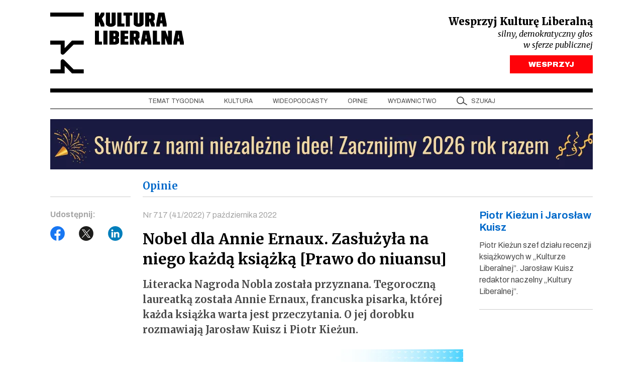

--- FILE ---
content_type: text/html; charset=UTF-8
request_url: https://kulturaliberalna.pl/2022/10/07/prawo-do-niuansu-nobel-dla-annie-ernaux-zasluzyla-na-niego-kazda-ksiazka/
body_size: 13594
content:
<!DOCTYPE html>
<html lang="pl-PL" class="h-100">
<head>
<meta charset="UTF-8" />
<meta content="width=device-width, user-scalable=no, initial-scale=1.0, maximum-scale=1.0, minimum-scale=1.0" name="viewport">
<meta content="ie=edge" http-equiv="X-UA-Compatible">
<link rel="author" href="https://kulturaliberalna.pl/wp-content/themes/kultura-new/humans.txt" />
<link rel="profile" href="https://gmpg.org/xfn/11" />
<link rel="preconnect" href="https://fonts.googleapis.com">
<link rel="preconnect" href="https://fonts.gstatic.com" crossorigin>
<link rel="stylesheet" href="https://kulturaliberalna.pl/wp-content/themes/kultura-new/style.css" type="text/css" media="screen" />
<link rel="stylesheet" href="https://kulturaliberalna.pl/wp-content/themes/kultura-new/assets/build/css/main.css?v=1" type="text/css" media="screen"/>
<script defer src="https://kulturaliberalna.pl/wp-content/themes/kultura-new/assets/build/js/main.js?v=1"></script>
<script data-cfasync="false" data-no-defer="1" data-no-minify="1" data-no-optimize="1">var ewww_webp_supported=!1;function check_webp_feature(A,e){var w;e=void 0!==e?e:function(){},ewww_webp_supported?e(ewww_webp_supported):((w=new Image).onload=function(){ewww_webp_supported=0<w.width&&0<w.height,e&&e(ewww_webp_supported)},w.onerror=function(){e&&e(!1)},w.src="data:image/webp;base64,"+{alpha:"UklGRkoAAABXRUJQVlA4WAoAAAAQAAAAAAAAAAAAQUxQSAwAAAARBxAR/Q9ERP8DAABWUDggGAAAABQBAJ0BKgEAAQAAAP4AAA3AAP7mtQAAAA=="}[A])}check_webp_feature("alpha");</script><script data-cfasync="false" data-no-defer="1" data-no-minify="1" data-no-optimize="1">var Arrive=function(c,w){"use strict";if(c.MutationObserver&&"undefined"!=typeof HTMLElement){var r,a=0,u=(r=HTMLElement.prototype.matches||HTMLElement.prototype.webkitMatchesSelector||HTMLElement.prototype.mozMatchesSelector||HTMLElement.prototype.msMatchesSelector,{matchesSelector:function(e,t){return e instanceof HTMLElement&&r.call(e,t)},addMethod:function(e,t,r){var a=e[t];e[t]=function(){return r.length==arguments.length?r.apply(this,arguments):"function"==typeof a?a.apply(this,arguments):void 0}},callCallbacks:function(e,t){t&&t.options.onceOnly&&1==t.firedElems.length&&(e=[e[0]]);for(var r,a=0;r=e[a];a++)r&&r.callback&&r.callback.call(r.elem,r.elem);t&&t.options.onceOnly&&1==t.firedElems.length&&t.me.unbindEventWithSelectorAndCallback.call(t.target,t.selector,t.callback)},checkChildNodesRecursively:function(e,t,r,a){for(var i,n=0;i=e[n];n++)r(i,t,a)&&a.push({callback:t.callback,elem:i}),0<i.childNodes.length&&u.checkChildNodesRecursively(i.childNodes,t,r,a)},mergeArrays:function(e,t){var r,a={};for(r in e)e.hasOwnProperty(r)&&(a[r]=e[r]);for(r in t)t.hasOwnProperty(r)&&(a[r]=t[r]);return a},toElementsArray:function(e){return e=void 0!==e&&("number"!=typeof e.length||e===c)?[e]:e}}),e=(l.prototype.addEvent=function(e,t,r,a){a={target:e,selector:t,options:r,callback:a,firedElems:[]};return this._beforeAdding&&this._beforeAdding(a),this._eventsBucket.push(a),a},l.prototype.removeEvent=function(e){for(var t,r=this._eventsBucket.length-1;t=this._eventsBucket[r];r--)e(t)&&(this._beforeRemoving&&this._beforeRemoving(t),(t=this._eventsBucket.splice(r,1))&&t.length&&(t[0].callback=null))},l.prototype.beforeAdding=function(e){this._beforeAdding=e},l.prototype.beforeRemoving=function(e){this._beforeRemoving=e},l),t=function(i,n){var o=new e,l=this,s={fireOnAttributesModification:!1};return o.beforeAdding(function(t){var e=t.target;e!==c.document&&e!==c||(e=document.getElementsByTagName("html")[0]);var r=new MutationObserver(function(e){n.call(this,e,t)}),a=i(t.options);r.observe(e,a),t.observer=r,t.me=l}),o.beforeRemoving(function(e){e.observer.disconnect()}),this.bindEvent=function(e,t,r){t=u.mergeArrays(s,t);for(var a=u.toElementsArray(this),i=0;i<a.length;i++)o.addEvent(a[i],e,t,r)},this.unbindEvent=function(){var r=u.toElementsArray(this);o.removeEvent(function(e){for(var t=0;t<r.length;t++)if(this===w||e.target===r[t])return!0;return!1})},this.unbindEventWithSelectorOrCallback=function(r){var a=u.toElementsArray(this),i=r,e="function"==typeof r?function(e){for(var t=0;t<a.length;t++)if((this===w||e.target===a[t])&&e.callback===i)return!0;return!1}:function(e){for(var t=0;t<a.length;t++)if((this===w||e.target===a[t])&&e.selector===r)return!0;return!1};o.removeEvent(e)},this.unbindEventWithSelectorAndCallback=function(r,a){var i=u.toElementsArray(this);o.removeEvent(function(e){for(var t=0;t<i.length;t++)if((this===w||e.target===i[t])&&e.selector===r&&e.callback===a)return!0;return!1})},this},i=new function(){var s={fireOnAttributesModification:!1,onceOnly:!1,existing:!1};function n(e,t,r){return!(!u.matchesSelector(e,t.selector)||(e._id===w&&(e._id=a++),-1!=t.firedElems.indexOf(e._id)))&&(t.firedElems.push(e._id),!0)}var c=(i=new t(function(e){var t={attributes:!1,childList:!0,subtree:!0};return e.fireOnAttributesModification&&(t.attributes=!0),t},function(e,i){e.forEach(function(e){var t=e.addedNodes,r=e.target,a=[];null!==t&&0<t.length?u.checkChildNodesRecursively(t,i,n,a):"attributes"===e.type&&n(r,i)&&a.push({callback:i.callback,elem:r}),u.callCallbacks(a,i)})})).bindEvent;return i.bindEvent=function(e,t,r){t=void 0===r?(r=t,s):u.mergeArrays(s,t);var a=u.toElementsArray(this);if(t.existing){for(var i=[],n=0;n<a.length;n++)for(var o=a[n].querySelectorAll(e),l=0;l<o.length;l++)i.push({callback:r,elem:o[l]});if(t.onceOnly&&i.length)return r.call(i[0].elem,i[0].elem);setTimeout(u.callCallbacks,1,i)}c.call(this,e,t,r)},i},o=new function(){var a={};function i(e,t){return u.matchesSelector(e,t.selector)}var n=(o=new t(function(){return{childList:!0,subtree:!0}},function(e,r){e.forEach(function(e){var t=e.removedNodes,e=[];null!==t&&0<t.length&&u.checkChildNodesRecursively(t,r,i,e),u.callCallbacks(e,r)})})).bindEvent;return o.bindEvent=function(e,t,r){t=void 0===r?(r=t,a):u.mergeArrays(a,t),n.call(this,e,t,r)},o};d(HTMLElement.prototype),d(NodeList.prototype),d(HTMLCollection.prototype),d(HTMLDocument.prototype),d(Window.prototype);var n={};return s(i,n,"unbindAllArrive"),s(o,n,"unbindAllLeave"),n}function l(){this._eventsBucket=[],this._beforeAdding=null,this._beforeRemoving=null}function s(e,t,r){u.addMethod(t,r,e.unbindEvent),u.addMethod(t,r,e.unbindEventWithSelectorOrCallback),u.addMethod(t,r,e.unbindEventWithSelectorAndCallback)}function d(e){e.arrive=i.bindEvent,s(i,e,"unbindArrive"),e.leave=o.bindEvent,s(o,e,"unbindLeave")}}(window,void 0),ewww_webp_supported=!1;function check_webp_feature(e,t){var r;ewww_webp_supported?t(ewww_webp_supported):((r=new Image).onload=function(){ewww_webp_supported=0<r.width&&0<r.height,t(ewww_webp_supported)},r.onerror=function(){t(!1)},r.src="data:image/webp;base64,"+{alpha:"UklGRkoAAABXRUJQVlA4WAoAAAAQAAAAAAAAAAAAQUxQSAwAAAARBxAR/Q9ERP8DAABWUDggGAAAABQBAJ0BKgEAAQAAAP4AAA3AAP7mtQAAAA==",animation:"UklGRlIAAABXRUJQVlA4WAoAAAASAAAAAAAAAAAAQU5JTQYAAAD/////AABBTk1GJgAAAAAAAAAAAAAAAAAAAGQAAABWUDhMDQAAAC8AAAAQBxAREYiI/gcA"}[e])}function ewwwLoadImages(e){if(e){for(var t=document.querySelectorAll(".batch-image img, .image-wrapper a, .ngg-pro-masonry-item a, .ngg-galleria-offscreen-seo-wrapper a"),r=0,a=t.length;r<a;r++)ewwwAttr(t[r],"data-src",t[r].getAttribute("data-webp")),ewwwAttr(t[r],"data-thumbnail",t[r].getAttribute("data-webp-thumbnail"));for(var i=document.querySelectorAll("div.woocommerce-product-gallery__image"),r=0,a=i.length;r<a;r++)ewwwAttr(i[r],"data-thumb",i[r].getAttribute("data-webp-thumb"))}for(var n=document.querySelectorAll("video"),r=0,a=n.length;r<a;r++)ewwwAttr(n[r],"poster",e?n[r].getAttribute("data-poster-webp"):n[r].getAttribute("data-poster-image"));for(var o,l=document.querySelectorAll("img.ewww_webp_lazy_load"),r=0,a=l.length;r<a;r++)e&&(ewwwAttr(l[r],"data-lazy-srcset",l[r].getAttribute("data-lazy-srcset-webp")),ewwwAttr(l[r],"data-srcset",l[r].getAttribute("data-srcset-webp")),ewwwAttr(l[r],"data-lazy-src",l[r].getAttribute("data-lazy-src-webp")),ewwwAttr(l[r],"data-src",l[r].getAttribute("data-src-webp")),ewwwAttr(l[r],"data-orig-file",l[r].getAttribute("data-webp-orig-file")),ewwwAttr(l[r],"data-medium-file",l[r].getAttribute("data-webp-medium-file")),ewwwAttr(l[r],"data-large-file",l[r].getAttribute("data-webp-large-file")),null!=(o=l[r].getAttribute("srcset"))&&!1!==o&&o.includes("R0lGOD")&&ewwwAttr(l[r],"src",l[r].getAttribute("data-lazy-src-webp"))),l[r].className=l[r].className.replace(/\bewww_webp_lazy_load\b/,"");for(var s=document.querySelectorAll(".ewww_webp"),r=0,a=s.length;r<a;r++)e?(ewwwAttr(s[r],"srcset",s[r].getAttribute("data-srcset-webp")),ewwwAttr(s[r],"src",s[r].getAttribute("data-src-webp")),ewwwAttr(s[r],"data-orig-file",s[r].getAttribute("data-webp-orig-file")),ewwwAttr(s[r],"data-medium-file",s[r].getAttribute("data-webp-medium-file")),ewwwAttr(s[r],"data-large-file",s[r].getAttribute("data-webp-large-file")),ewwwAttr(s[r],"data-large_image",s[r].getAttribute("data-webp-large_image")),ewwwAttr(s[r],"data-src",s[r].getAttribute("data-webp-src"))):(ewwwAttr(s[r],"srcset",s[r].getAttribute("data-srcset-img")),ewwwAttr(s[r],"src",s[r].getAttribute("data-src-img"))),s[r].className=s[r].className.replace(/\bewww_webp\b/,"ewww_webp_loaded");window.jQuery&&jQuery.fn.isotope&&jQuery.fn.imagesLoaded&&(jQuery(".fusion-posts-container-infinite").imagesLoaded(function(){jQuery(".fusion-posts-container-infinite").hasClass("isotope")&&jQuery(".fusion-posts-container-infinite").isotope()}),jQuery(".fusion-portfolio:not(.fusion-recent-works) .fusion-portfolio-wrapper").imagesLoaded(function(){jQuery(".fusion-portfolio:not(.fusion-recent-works) .fusion-portfolio-wrapper").isotope()}))}function ewwwWebPInit(e){ewwwLoadImages(e),ewwwNggLoadGalleries(e),document.arrive(".ewww_webp",function(){ewwwLoadImages(e)}),document.arrive(".ewww_webp_lazy_load",function(){ewwwLoadImages(e)}),document.arrive("videos",function(){ewwwLoadImages(e)}),"loading"==document.readyState?document.addEventListener("DOMContentLoaded",ewwwJSONParserInit):("undefined"!=typeof galleries&&ewwwNggParseGalleries(e),ewwwWooParseVariations(e))}function ewwwAttr(e,t,r){null!=r&&!1!==r&&e.setAttribute(t,r)}function ewwwJSONParserInit(){"undefined"!=typeof galleries&&check_webp_feature("alpha",ewwwNggParseGalleries),check_webp_feature("alpha",ewwwWooParseVariations)}function ewwwWooParseVariations(e){if(e)for(var t=document.querySelectorAll("form.variations_form"),r=0,a=t.length;r<a;r++){var i=t[r].getAttribute("data-product_variations"),n=!1;try{for(var o in i=JSON.parse(i))void 0!==i[o]&&void 0!==i[o].image&&(void 0!==i[o].image.src_webp&&(i[o].image.src=i[o].image.src_webp,n=!0),void 0!==i[o].image.srcset_webp&&(i[o].image.srcset=i[o].image.srcset_webp,n=!0),void 0!==i[o].image.full_src_webp&&(i[o].image.full_src=i[o].image.full_src_webp,n=!0),void 0!==i[o].image.gallery_thumbnail_src_webp&&(i[o].image.gallery_thumbnail_src=i[o].image.gallery_thumbnail_src_webp,n=!0),void 0!==i[o].image.thumb_src_webp&&(i[o].image.thumb_src=i[o].image.thumb_src_webp,n=!0));n&&ewwwAttr(t[r],"data-product_variations",JSON.stringify(i))}catch(e){}}}function ewwwNggParseGalleries(e){if(e)for(var t in galleries){var r=galleries[t];galleries[t].images_list=ewwwNggParseImageList(r.images_list)}}function ewwwNggLoadGalleries(e){e&&document.addEventListener("ngg.galleria.themeadded",function(e,t){window.ngg_galleria._create_backup=window.ngg_galleria.create,window.ngg_galleria.create=function(e,t){var r=$(e).data("id");return galleries["gallery_"+r].images_list=ewwwNggParseImageList(galleries["gallery_"+r].images_list),window.ngg_galleria._create_backup(e,t)}})}function ewwwNggParseImageList(e){for(var t in e){var r=e[t];if(void 0!==r["image-webp"]&&(e[t].image=r["image-webp"],delete e[t]["image-webp"]),void 0!==r["thumb-webp"]&&(e[t].thumb=r["thumb-webp"],delete e[t]["thumb-webp"]),void 0!==r.full_image_webp&&(e[t].full_image=r.full_image_webp,delete e[t].full_image_webp),void 0!==r.srcsets)for(var a in r.srcsets)nggSrcset=r.srcsets[a],void 0!==r.srcsets[a+"-webp"]&&(e[t].srcsets[a]=r.srcsets[a+"-webp"],delete e[t].srcsets[a+"-webp"]);if(void 0!==r.full_srcsets)for(var i in r.full_srcsets)nggFSrcset=r.full_srcsets[i],void 0!==r.full_srcsets[i+"-webp"]&&(e[t].full_srcsets[i]=r.full_srcsets[i+"-webp"],delete e[t].full_srcsets[i+"-webp"])}return e}check_webp_feature("alpha",ewwwWebPInit);</script><meta name='robots' content='index, follow, max-image-preview:large, max-snippet:-1, max-video-preview:-1' />
<!-- This site is optimized with the Yoast SEO plugin v26.5 - https://yoast.com/wordpress/plugins/seo/ -->
<title>Nobel dla Annie Ernaux. Zasłużyła na niego każdą książką [Prawo do niuansu]</title>
<meta name="description" content="Literacki Nobel przyznany. A każda książka laureatki, Francuzki Annie Ernaux, warta jest przeczytania. Rozmawiają Jarosław Kuisz i Piotr Kieżun." />
<link rel="canonical" href="https://kulturaliberalna.pl/2022/10/07/prawo-do-niuansu-nobel-dla-annie-ernaux-zasluzyla-na-niego-kazda-ksiazka/" />
<meta property="og:locale" content="pl_PL" />
<meta property="og:type" content="article" />
<meta property="og:title" content="Nobel dla Annie Ernaux. Zasłużyła na niego każdą książką [Prawo do niuansu]" />
<meta property="og:description" content="Literacki Nobel przyznany. A każda książka laureatki, Francuzki Annie Ernaux, warta jest przeczytania. Rozmawiają Jarosław Kuisz i Piotr Kieżun." />
<meta property="og:url" content="https://kulturaliberalna.pl/2022/10/07/prawo-do-niuansu-nobel-dla-annie-ernaux-zasluzyla-na-niego-kazda-ksiazka/" />
<meta property="og:site_name" content="Kultura Liberalna" />
<meta property="article:publisher" content="https://www.facebook.com/KulturaLiberalna" />
<meta property="article:published_time" content="2022-10-07T04:00:37+00:00" />
<meta property="article:modified_time" content="2022-10-07T07:59:24+00:00" />
<meta property="og:image" content="https://kulturaliberalna.pl/wp-content/uploads/2022/08/Wideo_Podcast_KL_backgraound_5-1-e1660937689953.png" />
<meta property="og:image:width" content="1078" />
<meta property="og:image:height" content="720" />
<meta property="og:image:type" content="image/png" />
<meta name="author" content="ewa_no" />
<meta name="twitter:card" content="summary_large_image" />
<meta name="twitter:creator" content="@kultliberalna" />
<meta name="twitter:site" content="@kultliberalna" />
<script type="application/ld+json" class="yoast-schema-graph">{"@context":"https://schema.org","@graph":[{"@type":"Article","@id":"https://kulturaliberalna.pl/2022/10/07/prawo-do-niuansu-nobel-dla-annie-ernaux-zasluzyla-na-niego-kazda-ksiazka/#article","isPartOf":{"@id":"https://kulturaliberalna.pl/2022/10/07/prawo-do-niuansu-nobel-dla-annie-ernaux-zasluzyla-na-niego-kazda-ksiazka/"},"author":{"name":"ewa_no","@id":"https://kulturaliberalna.pl/#/schema/person/87037b0604b17e380f13a2f8e7962309"},"headline":"Nobel dla Annie Ernaux. Zasłużyła na niego każdą książką [Prawo do niuansu]","datePublished":"2022-10-07T04:00:37+00:00","dateModified":"2022-10-07T07:59:24+00:00","mainEntityOfPage":{"@id":"https://kulturaliberalna.pl/2022/10/07/prawo-do-niuansu-nobel-dla-annie-ernaux-zasluzyla-na-niego-kazda-ksiazka/"},"wordCount":24,"commentCount":1,"publisher":{"@id":"https://kulturaliberalna.pl/#organization"},"image":{"@id":"https://kulturaliberalna.pl/2022/10/07/prawo-do-niuansu-nobel-dla-annie-ernaux-zasluzyla-na-niego-kazda-ksiazka/#primaryimage"},"thumbnailUrl":"https://kulturaliberalna.pl/wp-content/uploads/2022/08/Wideo_Podcast_KL_backgraound_5-1-e1671737720626.png","keywords":["Annie Ernaux","Francja","Jarosław Kuisz","literacki nobel","nr 717","Piotr Kieżun","podcast","Prawo do niuansu"],"articleSection":["Felietony","Najnowsze"],"inLanguage":"pl-PL","potentialAction":[{"@type":"CommentAction","name":"Comment","target":["https://kulturaliberalna.pl/2022/10/07/prawo-do-niuansu-nobel-dla-annie-ernaux-zasluzyla-na-niego-kazda-ksiazka/#respond"]}]},{"@type":"WebPage","@id":"https://kulturaliberalna.pl/2022/10/07/prawo-do-niuansu-nobel-dla-annie-ernaux-zasluzyla-na-niego-kazda-ksiazka/","url":"https://kulturaliberalna.pl/2022/10/07/prawo-do-niuansu-nobel-dla-annie-ernaux-zasluzyla-na-niego-kazda-ksiazka/","name":"Nobel dla Annie Ernaux. Zasłużyła na niego każdą książką [Prawo do niuansu]","isPartOf":{"@id":"https://kulturaliberalna.pl/#website"},"primaryImageOfPage":{"@id":"https://kulturaliberalna.pl/2022/10/07/prawo-do-niuansu-nobel-dla-annie-ernaux-zasluzyla-na-niego-kazda-ksiazka/#primaryimage"},"image":{"@id":"https://kulturaliberalna.pl/2022/10/07/prawo-do-niuansu-nobel-dla-annie-ernaux-zasluzyla-na-niego-kazda-ksiazka/#primaryimage"},"thumbnailUrl":"https://kulturaliberalna.pl/wp-content/uploads/2022/08/Wideo_Podcast_KL_backgraound_5-1-e1671737720626.png","datePublished":"2022-10-07T04:00:37+00:00","dateModified":"2022-10-07T07:59:24+00:00","description":"Literacki Nobel przyznany. A każda książka laureatki, Francuzki Annie Ernaux, warta jest przeczytania. Rozmawiają Jarosław Kuisz i Piotr Kieżun.","breadcrumb":{"@id":"https://kulturaliberalna.pl/2022/10/07/prawo-do-niuansu-nobel-dla-annie-ernaux-zasluzyla-na-niego-kazda-ksiazka/#breadcrumb"},"inLanguage":"pl-PL","potentialAction":[{"@type":"ReadAction","target":["https://kulturaliberalna.pl/2022/10/07/prawo-do-niuansu-nobel-dla-annie-ernaux-zasluzyla-na-niego-kazda-ksiazka/"]}]},{"@type":"ImageObject","inLanguage":"pl-PL","@id":"https://kulturaliberalna.pl/2022/10/07/prawo-do-niuansu-nobel-dla-annie-ernaux-zasluzyla-na-niego-kazda-ksiazka/#primaryimage","url":"https://kulturaliberalna.pl/wp-content/uploads/2022/08/Wideo_Podcast_KL_backgraound_5-1-e1671737720626.png","contentUrl":"https://kulturaliberalna.pl/wp-content/uploads/2022/08/Wideo_Podcast_KL_backgraound_5-1-e1671737720626.png","width":1072,"height":714},{"@type":"BreadcrumbList","@id":"https://kulturaliberalna.pl/2022/10/07/prawo-do-niuansu-nobel-dla-annie-ernaux-zasluzyla-na-niego-kazda-ksiazka/#breadcrumb","itemListElement":[{"@type":"ListItem","position":1,"name":"Strona główna","item":"https://kulturaliberalna.pl/"},{"@type":"ListItem","position":2,"name":"Nobel dla Annie Ernaux. Zasłużyła na niego każdą książką [Prawo do niuansu]"}]},{"@type":"WebSite","@id":"https://kulturaliberalna.pl/#website","url":"https://kulturaliberalna.pl/","name":"Kultura Liberalna","description":"Z centrum widać najwięcej","publisher":{"@id":"https://kulturaliberalna.pl/#organization"},"potentialAction":[{"@type":"SearchAction","target":{"@type":"EntryPoint","urlTemplate":"https://kulturaliberalna.pl/?s={search_term_string}"},"query-input":{"@type":"PropertyValueSpecification","valueRequired":true,"valueName":"search_term_string"}}],"inLanguage":"pl-PL"},{"@type":"Organization","@id":"https://kulturaliberalna.pl/#organization","name":"Kultura Liberalna","url":"https://kulturaliberalna.pl/","logo":{"@type":"ImageObject","inLanguage":"pl-PL","@id":"https://kulturaliberalna.pl/#/schema/logo/image/","url":"https://kulturaliberalna.pl/wp-content/uploads/2014/12/Kultura_Liberalna_nowe-logo.png","contentUrl":"https://kulturaliberalna.pl/wp-content/uploads/2014/12/Kultura_Liberalna_nowe-logo.png","width":852,"height":316,"caption":"Kultura Liberalna"},"image":{"@id":"https://kulturaliberalna.pl/#/schema/logo/image/"},"sameAs":["https://www.facebook.com/KulturaLiberalna","https://x.com/kultliberalna","https://www.youtube.com/@KulturaLiberalna","https://www.instagram.com/kulturaliberalna","https://pl.linkedin.com/company/kultura-liberalna","https://open.spotify.com/show/2lU7DoPRLOQZRfU80RraZh?si=77956e6275fb4cb7"]},{"@type":"Person","@id":"https://kulturaliberalna.pl/#/schema/person/87037b0604b17e380f13a2f8e7962309","name":"ewa_no","url":"https://kulturaliberalna.pl/author/d717d51ba53eee2d/"}]}</script>
<!-- / Yoast SEO plugin. -->
<link rel='dns-prefetch' href='//js.stripe.com' />
<link rel="alternate" type="application/rss+xml" title="Kultura Liberalna &raquo; Kanał z wpisami" href="https://kulturaliberalna.pl/feed/" />
<link rel="alternate" type="application/rss+xml" title="Kultura Liberalna &raquo; Kanał z komentarzami" href="https://kulturaliberalna.pl/comments/feed/" />
<link rel="alternate" type="application/rss+xml" title="Kultura Liberalna &raquo; Nobel dla Annie Ernaux. Zasłużyła na niego każdą książką [Prawo do niuansu] Kanał z komentarzami" href="https://kulturaliberalna.pl/2022/10/07/prawo-do-niuansu-nobel-dla-annie-ernaux-zasluzyla-na-niego-kazda-ksiazka/feed/" />
<link rel="alternate" title="oEmbed (JSON)" type="application/json+oembed" href="https://kulturaliberalna.pl/wp-json/oembed/1.0/embed?url=https%3A%2F%2Fkulturaliberalna.pl%2F2022%2F10%2F07%2Fprawo-do-niuansu-nobel-dla-annie-ernaux-zasluzyla-na-niego-kazda-ksiazka%2F" />
<link rel="alternate" title="oEmbed (XML)" type="text/xml+oembed" href="https://kulturaliberalna.pl/wp-json/oembed/1.0/embed?url=https%3A%2F%2Fkulturaliberalna.pl%2F2022%2F10%2F07%2Fprawo-do-niuansu-nobel-dla-annie-ernaux-zasluzyla-na-niego-kazda-ksiazka%2F&#038;format=xml" />
<style id='wp-img-auto-sizes-contain-inline-css' type='text/css'>
img:is([sizes=auto i],[sizes^="auto," i]){contain-intrinsic-size:3000px 1500px}
/*# sourceURL=wp-img-auto-sizes-contain-inline-css */
</style>
<style>.wp-block-gallery.is-cropped .blocks-gallery-item picture{height:100%;width:100%;}</style>
<script>
(function (w, d, s, l, i) {
w[l] = w[l] || [];
w[l].push({
'gtm.start':
new Date().getTime(), event: 'gtm.js'
});
var f = d.getElementsByTagName(s)[0],
j = d.createElement(s), dl = l != 'dataLayer' ? '&l=' + l : '';
j.async = true;
j.src =
'https://www.googletagmanager.com/gtm.js?id=' + i + dl;
f.parentNode.insertBefore(j, f);
})(window, document, 'script', 'dataLayer', 'GTM-5KMZGB');
</script>
<noscript>
<iframe src="https://www.googletagmanager.com/ns.html?id=GTM-5KMZGB" height="0"
width="0" style="display:none;visibility:hidden"></iframe>
</noscript>
<script>
!function (f, b, e, v, n, t, s) {
if (f.fbq) return;
n = f.fbq = function () {
n.callMethod ?
n.callMethod.apply(n, arguments) : n.queue.push(arguments)
};
if (!f._fbq) f._fbq = n;
n.push = n;
n.loaded = !0;
n.version = '2.0';
n.queue = [];
t = b.createElement(e);
t.async = !0;
t.src = v;
s = b.getElementsByTagName(e)[0];
s.parentNode.insertBefore(t, s)
}(window, document, 'script',
'https://connect.facebook.net/en_US/fbevents.js');
fbq('init', '1437595050272009');
fbq('track', 'PageView');
</script>
<noscript>
<img height="1" width="1"
src="https://www.facebook.com/tr?id=1437595050272009&ev=PageView&noscript=1"/>
</noscript>
<script>
(function(m, o, n, t, e, r, _){
m['__GetResponseAnalyticsObject'] = e;m[e] = m[e] || function() {(m[e].q = m[e].q || []).push(arguments)};
r = o.createElement(n);_ = o.getElementsByTagName(n)[0];r.async = 1;r.src = t;r.setAttribute('crossorigin', 'use-credentials');_.parentNode .insertBefore(r, _);
})(window, document, 'script', 'https://an.gr-wcon.com/script/75a942fe-1489-47e9-8afe-a3c16ccba6c2/ga.js', 'GrTracking');
</script>
<style id='global-styles-inline-css' type='text/css'>
:root{--wp--preset--aspect-ratio--square: 1;--wp--preset--aspect-ratio--4-3: 4/3;--wp--preset--aspect-ratio--3-4: 3/4;--wp--preset--aspect-ratio--3-2: 3/2;--wp--preset--aspect-ratio--2-3: 2/3;--wp--preset--aspect-ratio--16-9: 16/9;--wp--preset--aspect-ratio--9-16: 9/16;--wp--preset--color--black: #000000;--wp--preset--color--cyan-bluish-gray: #abb8c3;--wp--preset--color--white: #ffffff;--wp--preset--color--pale-pink: #f78da7;--wp--preset--color--vivid-red: #cf2e2e;--wp--preset--color--luminous-vivid-orange: #ff6900;--wp--preset--color--luminous-vivid-amber: #fcb900;--wp--preset--color--light-green-cyan: #7bdcb5;--wp--preset--color--vivid-green-cyan: #00d084;--wp--preset--color--pale-cyan-blue: #8ed1fc;--wp--preset--color--vivid-cyan-blue: #0693e3;--wp--preset--color--vivid-purple: #9b51e0;--wp--preset--gradient--vivid-cyan-blue-to-vivid-purple: linear-gradient(135deg,rgb(6,147,227) 0%,rgb(155,81,224) 100%);--wp--preset--gradient--light-green-cyan-to-vivid-green-cyan: linear-gradient(135deg,rgb(122,220,180) 0%,rgb(0,208,130) 100%);--wp--preset--gradient--luminous-vivid-amber-to-luminous-vivid-orange: linear-gradient(135deg,rgb(252,185,0) 0%,rgb(255,105,0) 100%);--wp--preset--gradient--luminous-vivid-orange-to-vivid-red: linear-gradient(135deg,rgb(255,105,0) 0%,rgb(207,46,46) 100%);--wp--preset--gradient--very-light-gray-to-cyan-bluish-gray: linear-gradient(135deg,rgb(238,238,238) 0%,rgb(169,184,195) 100%);--wp--preset--gradient--cool-to-warm-spectrum: linear-gradient(135deg,rgb(74,234,220) 0%,rgb(151,120,209) 20%,rgb(207,42,186) 40%,rgb(238,44,130) 60%,rgb(251,105,98) 80%,rgb(254,248,76) 100%);--wp--preset--gradient--blush-light-purple: linear-gradient(135deg,rgb(255,206,236) 0%,rgb(152,150,240) 100%);--wp--preset--gradient--blush-bordeaux: linear-gradient(135deg,rgb(254,205,165) 0%,rgb(254,45,45) 50%,rgb(107,0,62) 100%);--wp--preset--gradient--luminous-dusk: linear-gradient(135deg,rgb(255,203,112) 0%,rgb(199,81,192) 50%,rgb(65,88,208) 100%);--wp--preset--gradient--pale-ocean: linear-gradient(135deg,rgb(255,245,203) 0%,rgb(182,227,212) 50%,rgb(51,167,181) 100%);--wp--preset--gradient--electric-grass: linear-gradient(135deg,rgb(202,248,128) 0%,rgb(113,206,126) 100%);--wp--preset--gradient--midnight: linear-gradient(135deg,rgb(2,3,129) 0%,rgb(40,116,252) 100%);--wp--preset--font-size--small: 13px;--wp--preset--font-size--medium: 20px;--wp--preset--font-size--large: 36px;--wp--preset--font-size--x-large: 42px;--wp--preset--spacing--20: 0.44rem;--wp--preset--spacing--30: 0.67rem;--wp--preset--spacing--40: 1rem;--wp--preset--spacing--50: 1.5rem;--wp--preset--spacing--60: 2.25rem;--wp--preset--spacing--70: 3.38rem;--wp--preset--spacing--80: 5.06rem;--wp--preset--shadow--natural: 6px 6px 9px rgba(0, 0, 0, 0.2);--wp--preset--shadow--deep: 12px 12px 50px rgba(0, 0, 0, 0.4);--wp--preset--shadow--sharp: 6px 6px 0px rgba(0, 0, 0, 0.2);--wp--preset--shadow--outlined: 6px 6px 0px -3px rgb(255, 255, 255), 6px 6px rgb(0, 0, 0);--wp--preset--shadow--crisp: 6px 6px 0px rgb(0, 0, 0);}:where(.is-layout-flex){gap: 0.5em;}:where(.is-layout-grid){gap: 0.5em;}body .is-layout-flex{display: flex;}.is-layout-flex{flex-wrap: wrap;align-items: center;}.is-layout-flex > :is(*, div){margin: 0;}body .is-layout-grid{display: grid;}.is-layout-grid > :is(*, div){margin: 0;}:where(.wp-block-columns.is-layout-flex){gap: 2em;}:where(.wp-block-columns.is-layout-grid){gap: 2em;}:where(.wp-block-post-template.is-layout-flex){gap: 1.25em;}:where(.wp-block-post-template.is-layout-grid){gap: 1.25em;}.has-black-color{color: var(--wp--preset--color--black) !important;}.has-cyan-bluish-gray-color{color: var(--wp--preset--color--cyan-bluish-gray) !important;}.has-white-color{color: var(--wp--preset--color--white) !important;}.has-pale-pink-color{color: var(--wp--preset--color--pale-pink) !important;}.has-vivid-red-color{color: var(--wp--preset--color--vivid-red) !important;}.has-luminous-vivid-orange-color{color: var(--wp--preset--color--luminous-vivid-orange) !important;}.has-luminous-vivid-amber-color{color: var(--wp--preset--color--luminous-vivid-amber) !important;}.has-light-green-cyan-color{color: var(--wp--preset--color--light-green-cyan) !important;}.has-vivid-green-cyan-color{color: var(--wp--preset--color--vivid-green-cyan) !important;}.has-pale-cyan-blue-color{color: var(--wp--preset--color--pale-cyan-blue) !important;}.has-vivid-cyan-blue-color{color: var(--wp--preset--color--vivid-cyan-blue) !important;}.has-vivid-purple-color{color: var(--wp--preset--color--vivid-purple) !important;}.has-black-background-color{background-color: var(--wp--preset--color--black) !important;}.has-cyan-bluish-gray-background-color{background-color: var(--wp--preset--color--cyan-bluish-gray) !important;}.has-white-background-color{background-color: var(--wp--preset--color--white) !important;}.has-pale-pink-background-color{background-color: var(--wp--preset--color--pale-pink) !important;}.has-vivid-red-background-color{background-color: var(--wp--preset--color--vivid-red) !important;}.has-luminous-vivid-orange-background-color{background-color: var(--wp--preset--color--luminous-vivid-orange) !important;}.has-luminous-vivid-amber-background-color{background-color: var(--wp--preset--color--luminous-vivid-amber) !important;}.has-light-green-cyan-background-color{background-color: var(--wp--preset--color--light-green-cyan) !important;}.has-vivid-green-cyan-background-color{background-color: var(--wp--preset--color--vivid-green-cyan) !important;}.has-pale-cyan-blue-background-color{background-color: var(--wp--preset--color--pale-cyan-blue) !important;}.has-vivid-cyan-blue-background-color{background-color: var(--wp--preset--color--vivid-cyan-blue) !important;}.has-vivid-purple-background-color{background-color: var(--wp--preset--color--vivid-purple) !important;}.has-black-border-color{border-color: var(--wp--preset--color--black) !important;}.has-cyan-bluish-gray-border-color{border-color: var(--wp--preset--color--cyan-bluish-gray) !important;}.has-white-border-color{border-color: var(--wp--preset--color--white) !important;}.has-pale-pink-border-color{border-color: var(--wp--preset--color--pale-pink) !important;}.has-vivid-red-border-color{border-color: var(--wp--preset--color--vivid-red) !important;}.has-luminous-vivid-orange-border-color{border-color: var(--wp--preset--color--luminous-vivid-orange) !important;}.has-luminous-vivid-amber-border-color{border-color: var(--wp--preset--color--luminous-vivid-amber) !important;}.has-light-green-cyan-border-color{border-color: var(--wp--preset--color--light-green-cyan) !important;}.has-vivid-green-cyan-border-color{border-color: var(--wp--preset--color--vivid-green-cyan) !important;}.has-pale-cyan-blue-border-color{border-color: var(--wp--preset--color--pale-cyan-blue) !important;}.has-vivid-cyan-blue-border-color{border-color: var(--wp--preset--color--vivid-cyan-blue) !important;}.has-vivid-purple-border-color{border-color: var(--wp--preset--color--vivid-purple) !important;}.has-vivid-cyan-blue-to-vivid-purple-gradient-background{background: var(--wp--preset--gradient--vivid-cyan-blue-to-vivid-purple) !important;}.has-light-green-cyan-to-vivid-green-cyan-gradient-background{background: var(--wp--preset--gradient--light-green-cyan-to-vivid-green-cyan) !important;}.has-luminous-vivid-amber-to-luminous-vivid-orange-gradient-background{background: var(--wp--preset--gradient--luminous-vivid-amber-to-luminous-vivid-orange) !important;}.has-luminous-vivid-orange-to-vivid-red-gradient-background{background: var(--wp--preset--gradient--luminous-vivid-orange-to-vivid-red) !important;}.has-very-light-gray-to-cyan-bluish-gray-gradient-background{background: var(--wp--preset--gradient--very-light-gray-to-cyan-bluish-gray) !important;}.has-cool-to-warm-spectrum-gradient-background{background: var(--wp--preset--gradient--cool-to-warm-spectrum) !important;}.has-blush-light-purple-gradient-background{background: var(--wp--preset--gradient--blush-light-purple) !important;}.has-blush-bordeaux-gradient-background{background: var(--wp--preset--gradient--blush-bordeaux) !important;}.has-luminous-dusk-gradient-background{background: var(--wp--preset--gradient--luminous-dusk) !important;}.has-pale-ocean-gradient-background{background: var(--wp--preset--gradient--pale-ocean) !important;}.has-electric-grass-gradient-background{background: var(--wp--preset--gradient--electric-grass) !important;}.has-midnight-gradient-background{background: var(--wp--preset--gradient--midnight) !important;}.has-small-font-size{font-size: var(--wp--preset--font-size--small) !important;}.has-medium-font-size{font-size: var(--wp--preset--font-size--medium) !important;}.has-large-font-size{font-size: var(--wp--preset--font-size--large) !important;}.has-x-large-font-size{font-size: var(--wp--preset--font-size--x-large) !important;}
/*# sourceURL=global-styles-inline-css */
</style>
</head>
<body class="article wp-singular post-template-default single single-post postid-92155 single-format-standard wp-theme-kultura-new d-flex flex-column h-100">
<div class="container page ">
<a class="skip-link screen-reader-text" href="#main">Przejdź do treści</a>
<header class="hstack">
<a class="logotype" href="https://kulturaliberalna.pl">Kultura Liberalna</a>
<div class="support">
<h4>Wesprzyj Kulturę Liberalną</h4>
<h6>silny, demokratyczny głos</h6>
<h6>w sferze publicznej</h6>
<a href="https://kulturaliberalna.pl/wesprzyj/" class="btn btn-support">WESPRZYJ</a>
</div>
</header>
<nav class="nav nav-underline nav-desktop sticky-top">
<a class="nav-link menu-item menu-item-type-taxonomy menu-item-object-category menu-item-100385" target="_self" href="https://kulturaliberalna.pl/kategoria/temat-tygodnia/">
Temat tygodnia
</a>
<a class="nav-link menu-item menu-item-type-taxonomy menu-item-object-category menu-item-100386" target="_self" href="https://kulturaliberalna.pl/kategoria/kultura/">
Kultura
</a>
<a class="nav-link menu-item menu-item-type-taxonomy menu-item-object-category menu-item-100387" target="_self" href="https://kulturaliberalna.pl/kategoria/wideopodcasty/">
Wideopodcasty
</a>
<a class="nav-link menu-item menu-item-type-taxonomy menu-item-object-category current-post-ancestor menu-item-100388" target="_self" href="https://kulturaliberalna.pl/kategoria/opinie/">
Opinie
</a>
<a class="nav-link menu-item menu-item-type-custom menu-item-object-custom menu-item-100389" target="_self" href="/wydawnictwo">
Wydawnictwo
</a>
<a aria-controls="desktopSearch" class="nav-link nav-icon nav-icon-search nav-search-button"
data-bs-toggle="offcanvas"
href="#desktopSearch" role="button" title="search bar">szukaj</a>
</nav>
<main id="main" class="">
<div class="advertisement-slot global-slot-top">
<a href="https://kulturaliberalna.pl/wesprzyj/" class="d-none d-md-block"
target="">
<picture>
<source srcset="https://kulturaliberalna.pl/wp-content/uploads/2024/12/Baner-strona-WWW-top-1080-x-50-1080-x-100-px-17.webp" type="image/webp">
<source srcset="https://kulturaliberalna.pl/wp-content/uploads/2024/12/Baner-strona-WWW-top-1080-x-50-1080-x-100-px-17.jpg" type="image/jpeg">
<img loading="lazy" src="https://kulturaliberalna.pl/wp-content/uploads/2024/12/Baner-strona-WWW-top-1080-x-50-1080-x-100-px-17.jpg" alt="" class="">
</picture>
</a>
</div>
<div class="row gx-4">
<div class="col-3 d-none d-lg-flex">
<section class="social-sidebar social-share">
<div class="top">
<div class="title">
<h4>&nbsp;</h4>
</div>
<h6>Udostępnij:</h6>
<ul>
<li>
<a href="https://www.facebook.com/sharer/sharer.php?u=https%3A%2F%2Fkulturaliberalna.pl%2F2022%2F10%2F07%2Fprawo-do-niuansu-nobel-dla-annie-ernaux-zasluzyla-na-niego-kazda-ksiazka%2F" class="facebook" target="_blank"
title="Udostępnij przez Facebook">
Facebook
</a>
</li>
<li>
<a href="https://twitter.com/intent/tweet?url=https%3A%2F%2Fkulturaliberalna.pl%2F2022%2F10%2F07%2Fprawo-do-niuansu-nobel-dla-annie-ernaux-zasluzyla-na-niego-kazda-ksiazka%2F&text=Nobel+dla+Annie+Ernaux.+Zas%C5%82u%C5%BCy%C5%82a+na+niego+ka%C5%BCd%C4%85+ksi%C4%85%C5%BCk%C4%85+%5BPrawo+do+niuansu%5D" class="x" target="_blank"
title="Udostępnij przez X">
X
</a>
</li>
<li>
<a href="https://www.linkedin.com/sharing/share-offsite/?url=https%3A%2F%2Fkulturaliberalna.pl%2F2022%2F10%2F07%2Fprawo-do-niuansu-nobel-dla-annie-ernaux-zasluzyla-na-niego-kazda-ksiazka%2F" class="linkedin" target="_blank"
title="Udostępnij przez LinkedIn">
LinkedIn
</a>
</li>
</ul>
</div>
<div class="bottom">
<h6>Udostępnij:</h6>
<ul>
<li>
<a href="https://www.facebook.com/sharer/sharer.php?u=https%3A%2F%2Fkulturaliberalna.pl%2F2022%2F10%2F07%2Fprawo-do-niuansu-nobel-dla-annie-ernaux-zasluzyla-na-niego-kazda-ksiazka%2F" class="facebook" target="_blank"
title="Udostępnij przez Facebook">
Facebook
</a>
</li>
<li>
<a href="https://twitter.com/intent/tweet?url=https%3A%2F%2Fkulturaliberalna.pl%2F2022%2F10%2F07%2Fprawo-do-niuansu-nobel-dla-annie-ernaux-zasluzyla-na-niego-kazda-ksiazka%2F&text=Nobel+dla+Annie+Ernaux.+Zas%C5%82u%C5%BCy%C5%82a+na+niego+ka%C5%BCd%C4%85+ksi%C4%85%C5%BCk%C4%85+%5BPrawo+do+niuansu%5D" class="x" target="_blank"
title="Udostępnij przez X">
X
</a>
</li>
<li>
<a href="https://www.linkedin.com/sharing/share-offsite/?url=https%3A%2F%2Fkulturaliberalna.pl%2F2022%2F10%2F07%2Fprawo-do-niuansu-nobel-dla-annie-ernaux-zasluzyla-na-niego-kazda-ksiazka%2F" class="linkedin" target="_blank"
title="Udostępnij przez LinkedIn">
LinkedIn
</a>
</li>
</ul>
</div>
</section>
</div>
<div class="col-18 col-lg-15 col-content">
<section class=" ">
<div class="title">
<h4>Opinie</h4>
</div>
</section>
<div class="row">
<div class="col-18 col-lg-13">
<article class="post-type-post" id="post-92155">
<a href="https://kulturaliberalna.pl/tag/nr-717/" class="h6 topic-number">
Nr 717 (41/2022) 7 października 2022
</a>
<h1 class="post-title">Nobel dla Annie Ernaux. Zasłużyła na niego każdą książką [Prawo do niuansu]</h1>
<p class="lead">
Literacka Nagroda Nobla została przyznana. Tegoroczną laureatką została Annie Ernaux, francuska pisarka, której każda książka warta jest przeczytania. O jej dorobku rozmawiają Jarosław Kuisz i Piotr Kieżun.
</p>
<div class="mobile-author">
<a aria-disabled="true" tabindex="-1" class="pe-none ">
Piotr Kieżun i Jarosław Kuisz
</a>
</div>
<figure class="figure featured-image">
<picture>
<source srcset="https://kulturaliberalna.pl/wp-content/uploads/2022/08/Wideo_Podcast_KL_backgraound_5-1-e1671737720626-735x490.webp" type="image/webp">
<source srcset="https://kulturaliberalna.pl/wp-content/uploads/2022/08/Wideo_Podcast_KL_backgraound_5-1-e1671737720626-735x490.jpg" type="image/jpeg">
<img loading="lazy" src="https://kulturaliberalna.pl/wp-content/uploads/2022/08/Wideo_Podcast_KL_backgraound_5-1-e1671737720626-735x490.jpg" alt="" class="">
</picture>
</figure>
<div class="social-share in-text">
<h6>Udostępnij:</h6>
<ul>
<li>
<a href="https://www.facebook.com/sharer/sharer.php?u=https%3A%2F%2Fkulturaliberalna.pl%2F2022%2F10%2F07%2Fprawo-do-niuansu-nobel-dla-annie-ernaux-zasluzyla-na-niego-kazda-ksiazka%2F" class="facebook" target="_blank"
title="Udostępnij przez Facebook">
Facebook
</a>
</li>
<li>
<a href="https://twitter.com/intent/tweet?url=https%3A%2F%2Fkulturaliberalna.pl%2F2022%2F10%2F07%2Fprawo-do-niuansu-nobel-dla-annie-ernaux-zasluzyla-na-niego-kazda-ksiazka%2F&text=Nobel+dla+Annie+Ernaux.+Zas%C5%82u%C5%BCy%C5%82a+na+niego+ka%C5%BCd%C4%85+ksi%C4%85%C5%BCk%C4%85+%5BPrawo+do+niuansu%5D" class="x" target="_blank"
title="Udostępnij przez X">
X
</a>
</li>
<li>
<a href="https://www.linkedin.com/sharing/share-offsite/?url=https%3A%2F%2Fkulturaliberalna.pl%2F2022%2F10%2F07%2Fprawo-do-niuansu-nobel-dla-annie-ernaux-zasluzyla-na-niego-kazda-ksiazka%2F" class="linkedin" target="_blank"
title="Udostępnij przez LinkedIn">
LinkedIn
</a>
</li>
</ul>
</div>
<div class="post-content">
<p><iframe title="Nobel dla Annie Ernaux. Zasłużyła na niego każdą książką | Kuisz i Kieżun" width="500" height="281" src="https://www.youtube.com/embed/_0OnZyU7yRU?feature=oembed" frameborder="0" allow="accelerometer; autoplay; clipboard-write; encrypted-media; gyroscope; picture-in-picture; web-share" referrerpolicy="strict-origin-when-cross-origin" allowfullscreen></iframe></p>
</div>
<div class="social-share in-text">
<h6>Udostępnij:</h6>
<ul>
<li>
<a href="https://www.facebook.com/sharer/sharer.php?u=https%3A%2F%2Fkulturaliberalna.pl%2F2022%2F10%2F07%2Fprawo-do-niuansu-nobel-dla-annie-ernaux-zasluzyla-na-niego-kazda-ksiazka%2F" class="facebook" target="_blank"
title="Udostępnij przez Facebook">
Facebook
</a>
</li>
<li>
<a href="https://twitter.com/intent/tweet?url=https%3A%2F%2Fkulturaliberalna.pl%2F2022%2F10%2F07%2Fprawo-do-niuansu-nobel-dla-annie-ernaux-zasluzyla-na-niego-kazda-ksiazka%2F&text=Nobel+dla+Annie+Ernaux.+Zas%C5%82u%C5%BCy%C5%82a+na+niego+ka%C5%BCd%C4%85+ksi%C4%85%C5%BCk%C4%85+%5BPrawo+do+niuansu%5D" class="x" target="_blank"
title="Udostępnij przez X">
X
</a>
</li>
<li>
<a href="https://www.linkedin.com/sharing/share-offsite/?url=https%3A%2F%2Fkulturaliberalna.pl%2F2022%2F10%2F07%2Fprawo-do-niuansu-nobel-dla-annie-ernaux-zasluzyla-na-niego-kazda-ksiazka%2F" class="linkedin" target="_blank"
title="Udostępnij przez LinkedIn">
LinkedIn
</a>
</li>
</ul>
</div>
<div class="donation-widget">
<div>
<p><strong>Skoro tu jesteś&#8230; </strong></p>
<p>&#8230;mamy do Ciebie małą prośbę. Żyjemy w dobie poważnych zagrożeń dla pluralizmu polskich mediów. W Kulturze Liberalnej jesteśmy przekonani, że każdy zasługuje na bezpłatny dostęp do najwyższej jakości dziennikarstwa.</p>
<p>Prosimy Cię, abyś tworzył lub tworzyła Kulturę Liberalną z nami. <strong>Dołącz do grona naszych Darczyńców!</strong></p>
</div>
<form action="" method="post" class="stripe-form">
<div class="donation-box">
<h6>1. Wybierz kwotę jaką chciałabyś/chciałbyś wspierać Kulturę Liberalną:</h6>
<div class="row mb-4">
<div class="col">
<input autocomplete="off" class="btn-check" id="amount1" name="amount" type="radio" value="500">
<label class="btn btn-outline-support w-100 donation-close" for="amount1">500 zł</label>
</div>
<div class="col">
<input autocomplete="off" class="btn-check" id="amount2" name="amount" type="radio" value="200">
<label class="btn btn-outline-support w-100 donation-close" for="amount2">200 zł</label>
</div>
<div class="col">
<input autocomplete="off" class="btn-check" id="amount3" name="amount" type="radio" value="100">
<label class="btn btn-outline-support w-100 donation-close" for="amount3">100 zł</label>
</div>
</div>
<div class="row mb-4">
<div class="col">
<input autocomplete="off" class="btn-check" id="amount4" name="amount" type="radio" value="50">
<label class="btn btn-outline-support w-100 donation-close" for="amount4">50 zł</label>
</div>
<div class="col">
<input autocomplete="off" class="btn-check" id="amount5" name="amount" type="radio" value="20" checked>
<label class="btn btn-outline-support w-100 donation-close" for="amount5">20 zł</label>
</div>
<div class="col">
<input aria-controls="otherAmount" autocomplete="off" class="btn-check"  id="amount6" name="amount" role="button" type="radio">
<label class="btn btn-outline-support w-100 donation-open" for="amount6">inna <span class="d-none d-lg-inline">kwota</span></label>
</div>
</div>
<div class="collapse" id="otherAmount">
<div class="row mb-4 gx-3">
<label class="col-18 col-lg-auto col-form-label text-center" for="amountInput">wprowadź deklarowaną kwotę</label>
<div class="col-18 col-lg">
<input id="amountInput" min="0" oninput="validity.valid||(value='');" placeholder="kwota w złotówkach" type="number" name="amount">
</div>
</div>
</div>
<h6>2. Zaznacz jak często chciałabyś/chciałbyś wspierać Kulturę Liberalną:</h6>
<div class="row mb-4">
<div class="col-9 col-lg-8">
<input autocomplete="off" checked class="btn-check" id="recurring1" name="recurring" type="radio" value="recurring">
<label class="btn btn-outline-support w-100" for="recurring1">Co miesiąc</label>
</div>
<div class="col-9 col-lg-8">
<input autocomplete="off" class="btn-check" id="recurring2" name="recurring" type="radio" value="onetime">
<label class="btn btn-outline-support w-100" for="recurring2">Jednorazowo</label>
</div>
</div>
<h6>3. Zaakceptuj regulamin i zapłać bezpiecznie kartą płatniczą</h6>
<div class="form-check mb-4">
<input class="form-check-input border border-1 border-support statute-input-check" id="statuteCheck" type="checkbox" value="1" checked required>
<label class="form-check-label statute-check" for="statuteCheck">
Akceptuję <a href="/regulamin-wspierania-dzialalnosci-fundacji-kultura-liberalna-poprzez-stripe-inc" target="_blank">regulamin</a>
</label>
</div>
<div class="row mb-2">
<div class="col-18 col-lg-auto mb-4 mb-lg-0 d-flex justify-content-center justify-content-lg-start">
<button class="btn btn-submit btn-stripe-submit" type="submit">Płacę kartą płatniczą</button>
</div>
<div class="col-19 col-lg d-flex justify-content-end">
<a class="stripe" href="https://stripe.com">stripe.com</a>
</div>
</div>
</div>
</form>
</div>
<a href="https://kulturaliberalna.pl/tag/nr-717/" class="h6 topic-number bottom">
Nr 717 (41/2022) 7 października 2022
</a>
</article>
</div>
<div class="col-18 col-md-5 col-author">
<div class="author">
<div class="author-list">
<a aria-disabled="true" tabindex="-1" class="pe-none author-item h4">
Piotr Kieżun i Jarosław Kuisz
</a>
</div>
<p>
Piotr Kieżun
szef działu recenzji książkowych w „Kulturze Liberalnej”.
Jarosław Kuisz
redaktor naczelny „Kultury Liberalnej”.
</p>
</div>
</div>
</div>
</div>
<div class="divider"></div>
<section class="read-more-after gx-4 gx-lg-0">
<div class="title">
<h4>Czytaj również</h4>
</div>
<div class="row gx-3 gx-lg-4">
<div class="col-9 col-lg item " id="tease-109887">
<div class="content">
<picture>
<source srcset="https://kulturaliberalna.pl/wp-content/uploads/2026/01/5440390625_1efe5ac99b_k-1100x732.webp" type="image/webp">
<source srcset="https://kulturaliberalna.pl/wp-content/uploads/2026/01/5440390625_1efe5ac99b_k-1100x732.jpg" type="image/jpeg">
<img loading="lazy" src="https://kulturaliberalna.pl/wp-content/uploads/2026/01/5440390625_1efe5ac99b_k-1100x732.jpg" alt="" class="">
</picture>
<a class="h5" href="https://kulturaliberalna.pl/2026/01/21/gebert-make-earth-great-again-czyli-kolejny-dowod-na-szalenstwo-trumpa/">Make Earth Great Again, czyli kolejny dowód na szaleństwo Trumpa</a>
<div class="author-list">
<a href="https://kulturaliberalna.pl/autor/konstanty-gebert/" class="author-item ">
Konstanty  Gebert
</a>
</div>
</div>
</div>
<div class="col-9 col-lg item " id="tease-109872">
<div class="content">
<picture>
<source srcset="https://kulturaliberalna.pl/wp-content/uploads/2026/01/Vladimir_Putin_attended_the_plenary_session_of_5th_International_Arctic_Forum-e1768908625678-1100x732.webp" type="image/webp">
<source srcset="https://kulturaliberalna.pl/wp-content/uploads/2026/01/Vladimir_Putin_attended_the_plenary_session_of_5th_International_Arctic_Forum-e1768908625678-1100x732.jpg" type="image/jpeg">
<img loading="lazy" src="https://kulturaliberalna.pl/wp-content/uploads/2026/01/Vladimir_Putin_attended_the_plenary_session_of_5th_International_Arctic_Forum-e1768908625678-1100x732.jpg" alt="" class="">
</picture>
<a class="h5" href="https://kulturaliberalna.pl/2026/01/20/benedyczak-trump-przejmie-grenlandie-to-najlepszy-prezent-dla-putina/">Trump przejmie Grenlandię? To najlepszy prezent dla Putina</a>
<div class="author-list">
<a href="https://kulturaliberalna.pl/autor/kuba-benedyczak/" class="author-item ">
Kuba  Benedyczak
</a>
</div>
</div>
</div>
<div class="col-18">
<div class="border-separator"></div>
</div>
<div class="col-9 col-lg item " id="tease-109632">
<div class="content">
<picture>
<source srcset="https://kulturaliberalna.pl/wp-content/uploads/2026/01/ikona-1100x732.webp" type="image/webp">
<source srcset="https://kulturaliberalna.pl/wp-content/uploads/2026/01/ikona-1100x732.jpg" type="image/jpeg">
<img loading="lazy" src="https://kulturaliberalna.pl/wp-content/uploads/2026/01/ikona-1100x732.jpg" alt="" class="">
</picture>
<a class="h5" href="https://kulturaliberalna.pl/2026/01/17/yulia-surkowa-korespondencja-z-kijowa/">[Korespondencja z Kijowa] Ciemność, mróz i drony. Ty też możesz pomóc</a>
<div class="author-list">
<a href="https://kulturaliberalna.pl/autor/yulia-surkova/" class="author-item ">
Yulia  Surkova
</a>
</div>
</div>
</div>
<div class="col-9 col-lg item more-items" id="tease-109626">
<div class="content">
<picture>
<source srcset="https://kulturaliberalna.pl/wp-content/uploads/2026/01/Fritz-faszysta-900x600.webp" type="image/webp">
<source srcset="https://kulturaliberalna.pl/wp-content/uploads/2026/01/Fritz-faszysta-900x600.jpg" type="image/jpeg">
<img loading="lazy" src="https://kulturaliberalna.pl/wp-content/uploads/2026/01/Fritz-faszysta-900x600.jpg" alt="" class="">
</picture>
<a class="h5" href="https://kulturaliberalna.pl/2026/01/16/jak-reagowac-na-klamstwa-ludzi-brauna/">Jak reagować na kłamstwa ludzi Brauna?</a>
<div class="author-list">
<a href="https://kulturaliberalna.pl/autor/katarzyna-skrzydlowska-kalukin/" class="author-item ">
Katarzyna  Skrzydłowska-Kalukin
</a>
</div>
</div>
</div>
<div class="col-9 col-lg item more-items d-none d-lg-flex" id="tease-109560">
<div class="content">
<picture>
<source srcset="https://kulturaliberalna.pl/wp-content/uploads/2026/01/HIMANSHU-S.-PATEL-1-Fot.-Elzbieta-Dziuk-900x600.webp" type="image/webp">
<source srcset="https://kulturaliberalna.pl/wp-content/uploads/2026/01/HIMANSHU-S.-PATEL-1-Fot.-Elzbieta-Dziuk-900x600.jpg" type="image/jpeg">
<img loading="lazy" src="https://kulturaliberalna.pl/wp-content/uploads/2026/01/HIMANSHU-S.-PATEL-1-Fot.-Elzbieta-Dziuk-900x600.jpg" alt="" class="">
</picture>
<a class="h5" href="https://kulturaliberalna.pl/2026/01/15/uchodzcy-migranci-obywatele-czlowiek-ktory-stworzyl-indie-w-warszawie/">[Uchodźcy, migranci, obywatele] Człowiek, który stworzył małe Indie w Warszawie</a>
<div class="author-list">
<a href="https://kulturaliberalna.pl/autor/krzysztof-renik/" class="author-item ">
Krzysztof  Renik
</a>
</div>
</div>
</div>
<div class="col-9 col-lg item more-items d-none d-lg-flex" id="tease-109535">
<div class="content">
<picture>
<source srcset="https://kulturaliberalna.pl/wp-content/uploads/2026/01/اعتراضات_دی_۱۴۰۴_ایران-900x600.webp" type="image/webp">
<source srcset="https://kulturaliberalna.pl/wp-content/uploads/2026/01/اعتراضات_دی_۱۴۰۴_ایران-900x600.jpg" type="image/jpeg">
<img loading="lazy" src="https://kulturaliberalna.pl/wp-content/uploads/2026/01/اعتراضات_دی_۱۴۰۴_ایران-900x600.jpg" alt="" class="">
</picture>
<a class="h5" href="https://kulturaliberalna.pl/2026/01/14/iran-dlaczego-europejskie-ulice-milcza/">Iran – dlaczego europejskie ulice milczą?</a>
<div class="author-list">
<a href="https://kulturaliberalna.pl/autor/konstanty-gebert/" class="author-item ">
Konstanty  Gebert
</a>
</div>
</div>
</div>
</div>
</section>
</div>
</main>
</div>
<script>
// pass configuration to JS
window.popupConfig = {"popupDelay":5000,"mobilePopupDelay":5000,"popupInterval":3600000,"mobilePopupInterval":3600000,"popupMaxDisplays":"1","mobilePopupMaxDisplays":"1","excludedUrls":["\/wesprzyj\/","\/newsletter\/","\/1-5-procent\/","\/wydarzenia\/","\/wydawnictwo\/"]};
</script>
<footer>
<div class="container footer-menu">
<div class="row justify-content-lg-between gx-0 gx-lg-4">
<div class="col-18 col-lg-3">
<div class="logotype"></div>
<ul class="social">
<li>
<a target="_self" href="https://www.facebook.com/KulturaLiberalna" class="facebook menu-item menu-item-type-custom menu-item-object-custom menu-item-99870">
facebook
</a>
</li>
<li>
<a target="_self" href="https://www.youtube.com/@KulturaLiberalna" class="youtube menu-item menu-item-type-custom menu-item-object-custom menu-item-99871">
youtube
</a>
</li>
<li>
<a target="_self" href="https://www.instagram.com/kulturaliberalna" class="instagram menu-item menu-item-type-custom menu-item-object-custom menu-item-99872">
instagram
</a>
</li>
<li>
<a target="_self" href="https://x.com/kultliberalna" class="x menu-item menu-item-type-custom menu-item-object-custom menu-item-99873">
x
</a>
</li>
<li>
<a target="_self" href="https://pl.linkedin.com/company/kultura-liberalna" class="linkedin menu-item menu-item-type-custom menu-item-object-custom menu-item-99874">
linkedin
</a>
</li>
<li>
<a target="_self" href="https://open.spotify.com/show/2lU7DoPRLOQZRfU80RraZh?si=77956e6275fb4cb7" class="spotify menu-item menu-item-type-custom menu-item-object-custom menu-item-99875">
spotify
</a>
</li>
</ul>
</div>
<div class="col-18 col-lg-3">
<h4>Na skróty</h4>
<ul class="">
<li>
<a target="_self" href="https://kulturaliberalna.pl/o-nas/" class="menu-item menu-item-type-post_type menu-item-object-page menu-item-100401">
O nas
</a>
</li>
<li>
<a target="_self" href="https://kulturaliberalna.pl/kontakt/" class="menu-item menu-item-type-post_type menu-item-object-page menu-item-101685">
Kontakt
</a>
</li>
<li>
<a target="_self" href="https://kulturaliberalna.pl/newsletter/" class="menu-item menu-item-type-post_type menu-item-object-page menu-item-100226">
Newsletter
</a>
</li>
<li>
<a target="_self" href="https://liberalculture.org/" class="menu-item menu-item-type-custom menu-item-object-custom menu-item-100402">
International Edition
</a>
</li>
<li>
<a target="_self" href="https://kulturaliberalna.pl/fundacji/" class="menu-item menu-item-type-post_type menu-item-object-page menu-item-100400">
O Fundacji
</a>
</li>
</ul>
</div>
<div class="col-18 col-lg-3">
<h4>Informacje</h4>
<ul class="">
<li>
<a target="_self" href="https://kulturaliberalna.pl/regulamin-serwisu/" class="menu-item menu-item-type-post_type menu-item-object-page menu-item-100403">
Regulamin serwisu
</a>
</li>
<li>
<a target="_self" href="https://kulturaliberalna.pl/polityka-prywatnosci/" class="menu-item menu-item-type-post_type menu-item-object-page menu-item-privacy-policy menu-item-100404">
Polityka prywatności
</a>
</li>
<li>
<a target="_self" href="https://kulturaliberalna.pl/regulamin-zbierania-darowizn-na-dzialalnosc-wydawnicza-fundacji-kultura-liberalna/" class="menu-item menu-item-type-post_type menu-item-object-page menu-item-100405">
Regulamin zbierania darowizn na działalność wydawniczą
</a>
</li>
</ul>
</div>
<div class="col-18 col-lg-3">
<h4>Wsparcie</h4>
<ul class="">
<li>
<a target="_self" href="https://kulturaliberalna.pl/partnerzy/" class="menu-item menu-item-type-post_type menu-item-object-page menu-item-100406">
Partnerzy
</a>
</li>
<li>
<a target="_self" href="https://kulturaliberalna.pl/wspolpracuj/" class="menu-item menu-item-type-post_type menu-item-object-page menu-item-100409">
Współpracuj z nami
</a>
</li>
<li>
<a target="_self" href="https://kulturaliberalna.pl/wesprzyj/" class="menu-item menu-item-type-post_type menu-item-object-page menu-item-100408">
Wesprzyj Nas
</a>
</li>
<li>
<a target="_self" href="https://kulturaliberalna.pl/1-5-procent/" class="menu-item menu-item-type-post_type menu-item-object-page menu-item-100407">
Przekaż 1,5% podatku
</a>
</li>
<li>
<a target="_self" href="https://patronite.pl/KL" class="menu-item menu-item-type-custom menu-item-object-custom menu-item-100410">
Patronite
</a>
</li>
</ul>
</div>
</div>
</div>
<div class="copyright">
© 2009-2026 Kultura Liberalna <span>ISSN 2081-027X</span>
</div>
</footer>
<nav class="nav nav-mobile nav-justified">
<ul class="list-unstyled d-flex justify-content-evenly align-items-center m-0 w-100 h-100">
<li>
<a aria-controls="mobileMenu" class="nav-link nav-icon nav-icon-menu" data-bs-toggle="offcanvas"
href="#mobileMenu" role="button" title="page menu">
menu
</a>
</li>
<li>
<a aria-controls="searchMenu" class="nav-link nav-icon nav-icon-search nav-search-button"
data-bs-toggle="offcanvas"
href="#searchMenu" role="button" title="search bar">
szukaj
</a>
</li>
<li>
<a class="nav-link nav-icon nav-icon-logo nav-no-offcanvas" href="https://kulturaliberalna.pl" title="home">
kultura liberalna
</a>
</li>
<li>
<a class="nav-link nav-icon nav-icon-newsletter nav-no-offcanvas" href="/newsletter/" title="newsletter">
newsletter
</a>
</li>
<li>
<a class="nav-link nav-icon nav-icon-support nav-no-offcanvas" href="https://kulturaliberalna.pl/wesprzyj/"
title="support">
wesprzyj
</a>
</li>
</ul>
</nav>
<div aria-labelledby="mobileMenuLabel" class="offcanvas offcanvas-bottom offcanvas-mobile-menu" id="mobileMenu"
tabindex="-1">
<button aria-label="Close" class="btn-close" data-bs-dismiss="offcanvas" type="button"></button>
<div class="offcanvas-body">
<a href="https://kulturaliberalna.pl/wesprzyj/" class="btn btn-support w-100" type="button">
WESPRZYJ
</a>
<ul class="list-unstyled">
<li>
<a target="_self" href="https://kulturaliberalna.pl/kategoria/temat-tygodnia/" class="menu-item menu-item-type-taxonomy menu-item-object-category menu-item-100390">
Temat tygodnia
</a>
</li>
<li>
<a target="_self" href="https://kulturaliberalna.pl/kategoria/opinie/" class="menu-item menu-item-type-taxonomy menu-item-object-category current-post-ancestor menu-item-100391">
Opinie
</a>
</li>
<li>
<a target="_self" href="https://kulturaliberalna.pl/kategoria/wideopodcasty/" class="menu-item menu-item-type-taxonomy menu-item-object-category menu-item-100392">
Wideopodcasty
</a>
</li>
<li>
<a target="_self" href="https://kulturaliberalna.pl/kategoria/kultura/" class="menu-item menu-item-type-taxonomy menu-item-object-category menu-item-100393">
Kultura
</a>
</li>
<li>
<a target="_self" href="https://kulturaliberalna.pl/kategoria/kultura-liberalna-za-granica/" class="menu-item menu-item-type-taxonomy menu-item-object-category menu-item-101920">
Kultura Liberalna za granicą
</a>
</li>
<li>
<a target="_self" href="/wydawnictwo" class="menu-item menu-item-type-custom menu-item-object-custom menu-item-100395">
Wydawnictwo
</a>
</li>
<li>
<a target="_self" href="/wydarzenia" class="menu-item menu-item-type-custom menu-item-object-custom menu-item-100396">
Wydarzenia
</a>
</li>
<li>
<a target="_self" href="https://kulturaliberalna.pl/o-nas/" class="menu-item menu-item-type-post_type menu-item-object-page menu-item-100397">
O nas
</a>
</li>
<li>
<a target="_self" href="https://kulturaliberalna.pl/kontakt/" class="menu-item menu-item-type-post_type menu-item-object-page menu-item-100398">
Kontakt
</a>
</li>
</ul>
</div>
</div>
<div aria-labelledby="searchMenuLabel" class="offcanvas offcanvas-bottom offcanvas-mobile-search" id="searchMenu"
tabindex="-1">
<button aria-label="Close" class="btn-close" data-bs-dismiss="offcanvas" type="button"></button>
<div class="offcanvas-body">
<h1>Analizy, opinie, wywiady, recenzje, felietony, eseje. Setki tekstów w otwartym dostępie.<br> Skorzystaj z
naszego archiwum!</h1>
<form action="https://kulturaliberalna.pl/" method="get">
<div class="group-btn-inside">
<input name="s" placeholder="Szukaj" type="text">
<button class="btn btn-submit" type="submit"></button>
</div>
</form>
</div>
</div>
<div class="offcanvas offcanvas-end show-desktop offcanvas-desktop-search" tabindex="-1" id="desktopSearch"
aria-labelledby="desktopSearch">
<button aria-label="Close" class="btn-close" data-bs-dismiss="offcanvas" type="button"></button>
<div class="offcanvas-body">
<form action="https://kulturaliberalna.pl/" method="get">
<div class="group-btn-inside">
<input name="s" placeholder="Szukaj" type="text">
<button class="btn btn-submit" type="submit"></button>
</div>
</form>
<h1>Analizy, opinie, wywiady, recenzje, felietony, eseje. Setki tekstów w otwartym dostępie. Skorzystaj z
naszego archiwum!</h1>
</div>
</div>
<script type="speculationrules">
{"prefetch":[{"source":"document","where":{"and":[{"href_matches":"/*"},{"not":{"href_matches":["/wp-*.php","/wp-admin/*","/wp-content/uploads/*","/wp-content/*","/wp-content/plugins/*","/wp-content/themes/kultura-new/*","/*\\?(.+)"]}},{"not":{"selector_matches":"a[rel~=\"nofollow\"]"}},{"not":{"selector_matches":".no-prefetch, .no-prefetch a"}}]},"eagerness":"conservative"}]}
</script>
<script type="text/javascript" src="//js.stripe.com/v3/" id="stripe-donations-vendor-js"></script>
<script type="text/javascript" id="stripe-donations-js-extra">
/* <![CDATA[ */
var stripe_donations = {"ajaxurl":"https://kulturaliberalna.pl/wp-admin/admin-ajax.php"};
//# sourceURL=stripe-donations-js-extra
/* ]]> */
</script>
<script type="text/javascript" src="https://kulturaliberalna.pl/wp-content/plugins/stripe-donations/assets/js/stripe-donations.js" id="stripe-donations-js"></script>
</body>
</html><!-- WP Fastest Cache file was created in 0.506 seconds, on 21.01.2026 @ 09:01 --><!-- via php -->